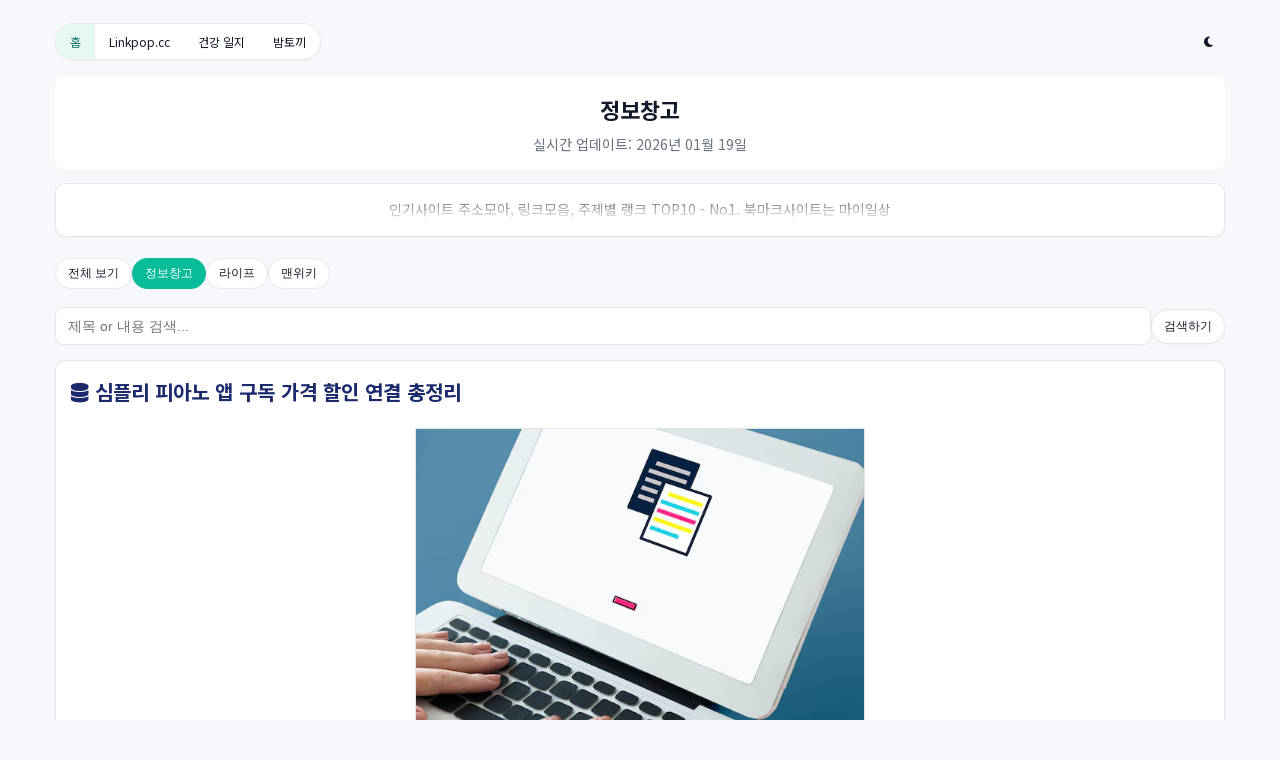

--- FILE ---
content_type: text/html; charset=utf-8
request_url: https://filesun.myilsag.top/krinfo/42
body_size: 8349
content:
<!DOCTYPE html>
<html lang="ko">
<head>
<!-- 기본 메타태그 -->
<meta charset="utf-8">
<meta name="viewport" content="width=device-width, initial-scale=1.0, maximum-scale=1.0, user-scalable=no">
<meta http-equiv="X-UA-Compatible" content="IE=edge">
<!-- 캐싱 완화: 페이지 메타 캐시 힌트 (실제 캐시는 서버 헤더 권장) -->
<meta http-equiv="Cache-Control" content="max-age=600, must-revalidate">
<!-- 보안 관련 메타 태그 -->
<meta name="referrer" content="strict-origin-when-cross-origin">
<!-- Preload critical CSS -->
<link rel="stylesheet" href="https://filesun.myilsag.top/assets/missing-in-style.css?v=20250827" as="style">
<link rel="stylesheet" href="https://filesun.myilsag.top/assets/style.css?v=20250827">
<!-- Performance hints and shared CSS dependencies -->
<link rel="preconnect" href="https://fonts.googleapis.com">
<link rel="preconnect" href="https://fonts.gstatic.com" crossorigin>
<link rel="dns-prefetch" href="//cdnjs.cloudflare.com">
<!-- Font Awesome -->
<link rel="stylesheet" href="https://cdnjs.cloudflare.com/ajax/libs/font-awesome/6.4.0/css/all.min.css">
<!-- Google Fonts -->
<link href="https://fonts.googleapis.com/css2?family=Noto+Sans+KR:wght@300;400;500;700&display=swap" rel="stylesheet">
<link rel="canonical" href="https://filesun.myilsag.top/krinfo/42" />
<meta name="robots" content="index, follow, max-snippet:-1, max-image-preview:large, max-video-preview:-1" />
<link rel="alternate" href="https://filesun.myilsag.top/krinfo/42" hreflang="ko-KR" />
<meta name="author" content="" />
<meta name="description" content="심플리 피아노는 음악 작업과 연주를 위한 디지털 피아노 소프트웨어로, 전문 음악가부터 취미로 음악을 즐기는 이들까지 다양한 사용자를 대상으로 합니다. 이 소프트웨어는 다양한 피아노" />
<link rel="apple-touch-icon-precomposed" href="https://filesun.myilsag.top/assets/Images/touch-icon-iphone-retina.png" />
<link rel="apple-touch-icon" href="https://filesun.myilsag.top/assets/Images/touch-icon-iphone.png" />
<link rel="apple-touch-icon" sizes="76x76" href="https://filesun.myilsag.top/assets/Images/touch-icon-ipad.png" />
<link rel="apple-touch-icon" sizes="120x120" href="https://filesun.myilsag.top/assets/Images/touch-icon-iphone-retina.png" />
<link rel="apple-touch-icon" sizes="152x152" href="https://filesun.myilsag.top/assets/Images/touch-icon-ipad-retina.png" />
<link rel="icon" type="image/x-icon" href="https://filesun.myilsag.top/assets/Images/favicon.ico" />
<link rel="shortcut icon" type="image/x-icon" href="https://filesun.myilsag.top/assets/Images/favicon.ico?2015043018" />
<!-- Open Graph / 페이스북 등 미리보기 (최적화) -->
<meta property="og:type" content="website" />
<meta property="og:locale" content="ko_KR" />
<meta property="og:title" content="심플리 피아노 앱 구독 가격 할인 연결 총정리" />
<meta property="og:description" content="심플리 피아노는 음악 작업과 연주를 위한 디지털 피아노 소프트웨어로, 전문 음악가부터 취미로 음악을 즐기는 이들까지 다양한 사용자를 대상으로 합니다. 이 소프트웨어는 다양한 피아노" />
<meta property="og:url" content="https://filesun.myilsag.top/krinfo/42" />
<meta property="og:image" content="https://filesun.myilsag.top/data/imgur/11.png" />
<meta property="og:updated_time" content="2026-01-18T18:53:03+09:00" />

<!-- 트위터 카드 (최적화) -->
<meta name="twitter:card" content="summary_large_image" />
<meta name="twitter:title" content="심플리 피아노 앱 구독 가격 할인 연결 총정리" />
<meta name="twitter:description" content="심플리 피아노는 음악 작업과 연주를 위한 디지털 피아노 소프트웨어로, 전문 음악가부터 취미로 음악을 즐기는 이들까지 다양한 사용자를 대상으로 합니다. 이 소프트웨어는 다양한 피아노" />
<meta name="twitter:image" content="https://filesun.myilsag.top/data/imgur/11.png" />

<!-- 모바일 최적화 -->
<meta name="theme-color">
<meta name="apple-mobile-web-app-capable" content="yes">
<meta name="apple-mobile-web-app-status-bar-style" content="black-translucent">
<meta name="format-detection" content="telephone=no">
<script type="application/ld+json" class="rank-math-schema">
{
  "@context": "https://schema.org",
  "@graph": [
    {
      "@type": "Person",
      "@id": "https://myilsag.top/#person",
      "name": "마이일상",
      "url": "https://myilsag.top",
      "image": {
        "@type": "ImageObject",
        "@id": "https://myilsag.top/img/icon.jpg",
        "url": "https://myilsag.top/img/icon.jpg",
        "caption": "마이일상"
      },
      "sameAs": [
        "https://myilsag.top"
      ]
    },

    {
      "@type": "WebSite",
      "@id": "https://myilsag.top/#website",
      "url": "https://myilsag.top",
      "name": "마이일상",
      "alternateName": "마이일상",
      "publisher": {
        "@id": "https://myilsag.top/#person"
      },
      "inLanguage": "ko-KR",
      "potentialAction": {
        "@type": "SearchAction",
        "target": "https://myilsag.top/?q={search_term_string}",
        "query-input": "required name=search_term_string"
      }
    },
    
    {
      "@type": "CollectionPage",
      "@id": "https://myilsag.top/#webpage",
      "url": "https://myilsag.top/",
      "name": "마이일상",
      "about": {
        "@id": "https://myilsag.top/#person"
      },
      "isPartOf": {
        "@id": "https://myilsag.top/#website"
      },
      "inLanguage": "ko-KR"
    },

    {
      "@type": "Person",
      "@id": "https://myilsag.top/#organization",
      "name": "마이일상",
      "url": "https://myilsag.top"
    },
}
</script>
<style>
a { color: #3b3b3b; }
[data-theme="dark"] .sort-button:hover { background-color: #050b17; }

/* 모바일에서 검색 정렬 컨테이너와 테마 토글 버튼을 한 줄로 유지 */
@media (max-width: 480px) {
    .search-sort-container {
        flex-direction: row !important;
        flex-wrap: nowrap !important;
        gap: 8px;
    }
    .sort-container {
        width: auto !important;
        justify-content: flex-start !important;
        flex-shrink: 1;
        overflow-x: auto;
    }
    .sort-button {
        white-space: nowrap;
    }
    #theme-toggle {
        flex-shrink: 0;
    }
}
</style>
<title>심플리 피아노 앱 구독 가격 할인 연결 총정리</title>
</head>
<body>

<div class="container">
<nav class="search-sort-container" style="margin-top:8px;">
<div class="sort-container" style="width: auto !important; justify-content: flex-start !important; flex-shrink: 0;">

<a class="sort-button current" href="https://filesun.myilsag.top">홈</a>
<a href="https://linkpop.cc" class='sort-button'>Linkpop.cc</a><a href="https://qlsy.top" class='sort-button'>건강 일지</a><a href="https://bamtoki.top" class='sort-button'>밤토끼</a>
</div>
<div style="flex: 1; min-width: 0;"></div>
<button type="button" id="theme-toggle" class="sort-button" aria-label="다크 모드로 전환" title="테마 전환" onclick="toggleTheme()" style="flex-shrink: 0; margin-left: 8px;">
<i class="fas fa-moon" aria-hidden="true"></i>
</button>
</nav>

<header class="header">
<a href="https://filesun.myilsag.top/krinfo"> 
<h1>정보창고</h1>
<p>실시간 업데이트: 2026년 01월 19일</p>
</a>
</header>

<main role="main"> 

<!--- 메뉴 !--->
    
<section class="intro-section" tabindex="0" aria-label="소개 문구 — 마우스를 올리면 전체가 펼쳐집니다">
<div class="intro-collapsible"><p align="center">인기사이트 주소모아, 링크모음, 주제별 랭크 TOP10 - No1. 북마크사이트는 마이일상</p></div>
</section>
<!--- 메뉴 !--->
<div style="height: 5px;"></div>
<div class="filter-chips" role="group" aria-label="혜택별 필터">
<a href="https://filesun.myilsag.top/"><button type="button" class="chip" data-filter-tag="all" aria-pressed="false">전체 보기</button></a>
<a href="https://filesun.myilsag.top/?JoinID=krinfo"><button type="button" class="chip active" data-filter-tag="krinfo" aria-pressed="true">정보창고</button></a><a href="https://filesun.myilsag.top/?JoinID=lifehive"><button type="button" class="chip" data-filter-tag="lifehive" aria-pressed="false">라이프</button></a>
<a href="https://filesun.myilsag.top/?JoinID=manwiki"><button type="button" class="chip" data-filter-tag="manwiki" aria-pressed="false">맨위키</button></a>
</div>

<style>
.site-benefits-list1 {
  list-style-position: inside;
}
.site-benefits-list1 li {
  padding-left: 5px;
}
.site-benefits-list1 ul {
  margin-bottom: 15px;
}

div.search-sort-container {
    display: flex !important;
    align-items: center !important;
    gap: 10px;
    margin-bottom: 15px;
    flex-wrap: nowrap !important; 
    flex-direction: row !important; 
}

div.search-container {
    flex: 1 !important;
    min-width: 0 !important;
    width: auto !important;
    display: flex !important;
    align-items: center !important;
}

input.search-input {
    width: 100% !important;
    box-sizing: border-box;
    margin: 0 !important;
    vertical-align: middle !important;
}

div.sort-container {
    flex-shrink: 0 !important; 
    width: auto !important; 
    display: flex !important;
    align-items: center !important;
    margin: 0 !important;
}

button.sort-button {
    width: auto !important;
    min-width: auto !important;
    white-space: nowrap !important; 
    display: inline-block !important;
    margin: 0 !important;
    vertical-align: middle !important;
    padding: 8px 12px !important;
}

@media screen and (max-width: 768px) {
    div.search-sort-container {
        gap: 8px !important;
    }
    
    input.search-input {
        font-size: 14px;
        padding: 8px 12px;
    }
    
    button.sort-button {
        padding: 8px 12px;
        font-size: 14px;
    }
}

@media screen and (max-width: 480px) {
    div.search-sort-container {
        gap: 5px !important;
    }
    
    input.search-input {
        font-size: 13px;
        padding: 6px 10px;
    }
    
    button.sort-button {
        padding: 6px 10px;
        font-size: 13px;
    }
}
</style>

<div class="search-sort-container" data-role="sort-controls">
<div class="search-container">
<input type="text" id="site-search" class="search-input" placeholder="제목 or 내용 검색..." value="">
</div>
<div class="sort-container">
<button class="sort-button" onclick="performSearch()">검색하기</button>
</div>
</div>


<section class="additional-info" >
<h2 style="margin-bottom: 10px;"><i class="fas fa-database"></i> 심플리 피아노 앱 구독 가격 할인 연결 총정리</h2>
<style>
.og-card{width:100%;max-width:450px;border:1px solid #e5e5e5;border-radius:0px;overflow:hidden;background:#fff;box-sizing:border-box;font-family:Arial,sans-serif;margin:20px auto;}.og-card-img{width:100%;height:auto;display:block;}.og-card-img.small-img{width:auto;max-width:100%;display:block;margin:0 auto;}.og-card-img.large-img{width:450px;height:auto;display:block;}.og-card-content{margin:20px 25px 13px;}.og-card-text{text-decoration:none;color:#000;}.og-title{font-size:16px;font-weight:bold;margin-bottom:5px;}.og-description{font-size:12px;color:#555;margin-bottom:5px;}.og-url{font-size:12px;color:#00a832;}
</style>

<div class="og-card">
<a href="#"><img src="https://filesun.myilsag.top/data/imgur/11.png" alt="" class="og-card-img" onload="adjustImageSize(this)"></a>
<hr style="border: 0; height: 1px; background-color: #e5e5e5; margin: 0;">
<div class="og-card-content">
<a href="#" class="og-card-text">
<div class="og-title" align="left">심플리 피아노 앱 구독 가격 할인 연결 총정리</div>
<div class="og-url" align="left">myilsag.top</div>
</a>
</div>
</div>
<script>
function adjustImageSize(img) {
    img.onload = function() {
        if (this.naturalWidth < 450) {
            this.className = 'og-card-img small-img';
        } else {
            this.className = 'og-card-img large-img';
        }
    };
    // 如果图片已经加载完成
    if (img.complete) {
        if (img.naturalWidth < 450) {
            img.className = 'og-card-img small-img';
        } else {
            img.className = 'og-card-img large-img';
        }
    }
}
</script>

<p><div style="margin-right: 10px;" class="site-benefits-list1">
<br><p>심플리 피아노는 음악 작업과 연주를 위한 디지털 피아노 소프트웨어로, 전문 음악가부터 취미로 음악을 즐기는 이들까지 다양한 사용자를 대상으로 합니다. 이 소프트웨어는 다양한 피아노 음색과 효과를 제공하여 사용자가 다양한 음악적 표현을 할 수 있도록 지원합니다.</p><p>사용자는 키보드나 MIDI 컨트롤러를 통해 실시간으로 연주를 하거나, 녹음 기능을 통해 작업한 음악을 보관하고 재생할 수 있으며, 더불어 내장된 리듬 섹션과 화음 기능을 활용하여 다양한 음악 장르를 연주할 수 있습니다.</p><p>이번 시간에는 <b>심플리 피아노 앱</b>, <b>구독</b>, <b>가격</b>, <b>할인</b>, <b>연결 방법</b> 등에 대해 자세히 알아보도록 하겠습니다.</p><p>▼ 심플리 피아노 관련 정보 더보기 ▼</p><hr/><p><b>심플리피아노앱</b></p><ol ><li><p>심플리피아노는 피아노를 배우고자 하는 모든 사람들에게 적합한 앱으로, 초보자부터 전문가까지 각자의 수준에 맞게 피아노를 빠르게 학습할 수 있는 기회를 제공합니다. </p></li><li><p>이 앱은 Google Play에서 2019년 최우수 앱으로 선정된 것으로, 그 신뢰성과 품질을 입증하고 있습니다. </p></li><li><p>Imagine, Chandelier, All Of Me, Counting Stars, La La Land, J.S. 바흐 등의 다양한 곡을 제공하여 사용자들이 흥미를 유발하고 자신의 취향에 맞는 연습을 할 수 있습니다. </p></li><li><p>또한, 서로 다른 연주 수준에 따라 다양한 코스를 제공하여 사용자가 단계적으로 피아노를 습득할 수 있도록 돕습니다. </p></li><li><p>피아노나 피아노 키보드가 없는 경우에도 가상 피아노로 변환하여 학습할 수 있으며, 어떤 연령층에도 적합하며 사전 지식이 필요하지 않습니다. </p></li><li><p>이 앱은 사용자들의 음악적 능력을 향상시키고 피아노를 더욱 즐겁게 다가갈 수 있는 훌륭한 도구입니다.</p></li><li><p>어쿠스틱 또는 MIDI 피아노나 피아노 키보드 위에 모바일이나 태블릿 장치를 놓고 연주를 시작하시면 됩니다.</p></li><li><p>앱은 즉시 연주하는 내용을 감지하여 당신의 연주를 실시간으로 분석하고 피드백을 제공합니다. </p></li><li><p>이를 통해 더욱 신속하게 피아노를 배우고 연주 기술을 향상시킬 수 있습니다. </p></li><li><p>신나는 곡들로 음악의 아름다움을 탐색하고 전문가처럼 연주하는 기술을 습득하기 위해 완벽한 코스들을 활용하시면 됩니다.</p></li><li><p>준비된 코스는 2년분의 피아노 레슨을 제공하며, 지속적으로 새로운 코스가 추가되고 있습니다. </p></li><li><p>학습 진도는 개인의 학습 속도에 따라 다를 수 있으니 자신의 페이스에 맞춰 즐겁게 학습하시면 됩니다.</p></li><li><p>이 앱의 모든 사용자는 무료 코스를 자유롭게 이용할 수 있습니다. </p></li><li><p>원할 때 프리미엄 멤버십으로 업그레이드하여 더 많은 혜택을 누리시면 됩니다.</p></li><li><p>프리미엄 회원은 총 23개의 다양한 코스를 모두 이용할 수 있으며, 정기적으로 새로운 코스가 추가됩니다. </p></li><li><p>또한, 현재 기간이 종료하기 24시간 전에 자동 갱신을 해제하지 않으면 구독이 자동으로 갱신되니, 원할 때 언제든지 자동 갱신을 해제할 수 있습니다. </p></li><li><p>이렇게 함으로써 멤버십을 보다 유연하게 관리할 수 있으며, 최적의 이용 경험을 즐길 수 있습니다.</p></li></ol><p><b>심플리피아노가격</b></p><ol ><li><p>심플리 피아노의 가격은 다양한 구독 옵션으로 제공됩니다. </p></li><li><p>3개월 구독은 64,000원으로, 한 달 평균으로 계산하면 21,333원입니다. </p></li><li><p>6개월 구독은 97,000원으로, 한 달 평균으로는 19,167원입니다. </p></li><li><p>그리고 12개월 구독은 129,000원으로, 한 달 평균으로는 10,750원입니다. </p></li><li><p>이렇게 오래 구독할수록 월 가격이 더 저렴해집니다. </p></li><li><p>특히 3개월과 12개월의 경우 월 가격이 두 배 이상 차이가 나기 때문에 장기 구독을 고려하는 것이 좋습니다. </p></li><li><p>또한, 7일 무료 체험이 제공되므로 이 기간 동안 앱을 체험해보고 마음에 든다면 구독을 결제하는 것이 좋습니다.</p></li></ol><p><b>심플리피아노 할인</b></p><ol ><li><p>심플리 피아노를 할인된 가격으로 구매하는 방법은 여러 단계를 거쳐 이뤄집니다. </p></li><li><p>우선, 블루스택을 설치한 후 오른쪽 하단의 톱니바퀴 아이콘을 찾아 설정으로 들어갑니다. </p></li><li><p>거기서 언어 설정을 한국어(대한민국)에서 English(United States)로 변경합니다. </p></li><li><p>이제 심플리 피아노의 구 버전을 찾아 다운로드받습니다.</p></li><li><p>오른쪽 메뉴바에서 APK를 선택하여 이전에 다운로드한 심플리 피아노의 구 버전을 설치합니다. </p></li><li><p>주로 5.2.5 버전에서는 월 4,412원 또는 년 52,950원에 구매할 수 있습니다. </p></li><li><p>그러나 이 가격이 한 번에 나오지 않을 수 있습니다. </p></li><li><p>대신 8천원대나 1만 7천원대와 같이 다양한 가격이 나타날 수 있습니다. </p></li><li><p>그렇지만 결제할 때마다 동일한 가격이 나오도록 앱을 반복적으로 설치하고 삭제하는 방법을 시도할 수 있습니다.</p></li><li><p>오른쪽 하단의 CONTINUE를 누르고, 초록색 GET STARTED!를 선택합니다. </p></li><li><p>그런 다음, 위쪽에 있는 YES를 선택하고, I have some experience를 선택합니다. </p></li><li><p>여기서 Yes, several years를 선택하고, None of these와 pop을 차례로 선택합니다. </p></li><li><p>이후 "who's going to learn piano"라고 물으면서 캐릭터를 선택할 차례가 됩니다. </p></li><li><p>첫 번째 원 안의 +를 누르고, 노란 머리 여성 캐릭터를 선택한 후 이름에는 Jane을 입력하고, 41세로 나이를 설정한 뒤 Create를 누릅니다. </p></li><li><p>계정 추가를 하지 않고, Continue as Jane을 선택합니다. </p></li><li><p>이후에는 이메일을 넣지 않고 SKIP을 선택합니다. </p></li><li><p>화면에서 Essentials Ⅰ을 선택한 후 continue를 누르면 월 4,412원 또는 연간 52,950원의 구독 가격이 나옵니다. </p></li><li><p>SUBSCRIBE를 선택하고, 카드 소유주 이름, 카드 번호, 유효기간, CVV를 입력하고 이메일 주소를 입력합니다. </p></li><li><p>구독 관리에 들어가면 일주일 후에 청구일이 설정되어 있습니다. </p></li><li><p>이메일 주소로 4자리 코드가 전송되며, 이 코드를 사용하여 태블릿이나 아이패드에 최신 버전의 심플리 피아노를 다운로드한 후 결제 시 입력한 이메일 주소를 사용하여 완료합니다. </p></li><li><p>이와 같은 방식을 여러 번 반복하면 할인 가격으로 이용할 수 있습니다.</p></li></ol><p><b>심플리피아노 연결</b></p><ol ><li><p>심플리 피아노를 안드로이드 기기에 MIDI로 연결하는 방법은 몇 가지 단계를 거쳐 이뤄집니다. </p></li><li><p>먼저, 피아노 뒷쪽의 연결구멍을 찾아야 합니다. </p></li><li><p>보통 MIDI로 표시되어 있습니다. </p></li><li><p>그 후에는 MIDI 케이블을 사용하여 피아노와 안드로이드 기기를 연결합니다. 만약 MIDI 케이블이 없다면, 집에 있는 프린터나 복합기와 같은 장치에서 사용되는 케이블을 활용할 수 있습니다. </p></li><li><p>케이블을 구할 때는 인터넷 쇼핑몰에서 USB 삼성, 캐논, HP 프린터 복합기 케이블과 같은 종류를 찾아보시면 됩니다.</p></li><li><p>또한, 안드로이드 기기와 MIDI 케이블을 연결하기 위해 스마트폰 젠더를 구입해야 합니다. </p></li><li><p>이것은 스마트폰이나 테블릿에 맞는 연결구를 찾아 구매할 수 있습니다. </p></li><li><p>마지막으로, 미디 연결을 확인하기 위해 스피커 모양의 미디를 활성화하면 됩니다. </p></li></ol><p><b>심플리피아노구독</b></p><ol ><li><p>심플리피아노구독 취소 방법을 알려드리겠습니다.</p></li><li><p>구독을 취소하지 않으면 정기 결제가 진행되니 아래의 방법을 따르시길 바랍니다.</p></li><li><p>첫 번째로, 앱의 첫 화면에서 왼쪽 상단에 있는 세 줄 아이콘을 터치합니다. </p></li><li><p>그 후에는 아래로 스크롤하여 나온 톱니바퀴 아이콘을 찾아 터치합니다. </p></li><li><p>그 다음으로는 '내 계정'을 선택하고, 그 안에서 '구독 관리'를 찾아 클릭합니다.</p></li><li><p>오른쪽에 위치한 '정산 취소'를 선택하고, 취소되었음을 확인할 때까지 기다립니다.</p></li><li><p>그러면 로그아웃하고 앱을 삭제하면 됩니다. </p></li><li><p>환불은 보통 3~5일 내에 처리되지만, 카드사에 따라 최대 2주까지 걸릴 수 있으니 참고하시길 바랍니다.</p></li></ol><hr/><p>지금까지 <b>심플리 피아노</b>에 대해 알아봤습니다.</p><p>심플리 피아노는 직관적이고 사용하기 쉬운 인터페이스로 녹음 기능을 통해 창작한 음악을 쉽게 보관하고 공유할 수 있으며, 실시간 연주와 다양한 리듬 섹션으로 다양한 장르의 음악을 연주할 수 있으니 이용해 보시길 바랍니다.</p><p>심플리 피아노 앱 구독 가격 할인 연결 총정리</p><p>심플리 피아노 앱 구독 가격 할인 연결 총정리</p><p>심플리 피아노 앱 구독 가격 할인 연결 총정리</p><p>심플리 피아노 앱 구독 가격 할인 연결 총정리</p>

<div style="height: 30px;"></div>
<div align="right">
<a class="hero-button primary" style="border-radius: 1px;" href="https://filesun.myilsag.top/?JoinID=krinfo"><i class="fa fa-list" aria-hidden="true"></i>&nbsp;&nbsp;목록</a>
</div>

</div></p>

<div style="height: 30px;"></div>
</section>

<section class="additional-info">
<h2><i class="fas fa-gift"></i> 당신을 위한 인기 콘텐츠</h2>
<div class="site-benefits-list1">
<a href="https://torrentrank.top?JoinID=ai_torrent&DistributionID=25"><div class="ad-title">토렌트랜드 영화/TV드라마 다운로드 1위</div></a><a href="https://newwebhard24.top?JoinID=ai_webhard&DistributionID=11"><div class="ad-title">신규 웹하드 사이트 순위 추천 TOP</div></a><a href="https://koreaeconzoom.top?JoinID=a_blog&DistributionID=18"><div class="ad-title">추천 토렌트 사이트 순위를 공유합니다</div></a><a href="https://anfydnpqxns.top?JoinID=ai_webtoon_site&DistributionID=28"><div class="ad-title">조아툰 JOATOON: 모든 웹툰을 무료로, 가장 빠르게!</div></a><a href="https://lovetalk.top?JoinID=yeonae&DistributionID=14"><div class="ad-title">오빠 나 얼마큼 사랑해 이렇게 묻는 여자심리</div></a></div>
</section>

<script>
function performSearch() {
    var searchInput = document.getElementById('site-search');
    var keyword = searchInput.value.trim();
    
    if (keyword === '') {
        window.location.href = window.location.pathname + '?JoinID=krinfo&nameID=';
        return;
    }
    
    var newUrl = window.location.pathname + '?JoinID=krinfo&nameID=&search_keyword=' + encodeURIComponent(keyword);
    window.location.href = newUrl;
}

document.addEventListener('DOMContentLoaded', function() {
    var searchInput = document.getElementById('site-search');
    if (searchInput) {
        searchInput.addEventListener('keypress', function(e) {
            if (e.key === 'Enter') {
                performSearch();
            }
        });
    }
});
</script>
<!-- 이용 가이드 -->


<div align="center" style="margin-top: 10px";><a href="https://myilsag.top/?category=newtokki" class='sort-button'>뉴토끼</a><a href="https://myilsag.top/?category=85" class='sort-button'>무료IQ테스트</a><a href="https://myilsag.top/?category=1049" class='sort-button'>24시 약국 찾기</a></div>
</main>
<!-- 푸터 -->
<footer class="footer">
<p>© 2026 myilsag.top - WordPress Theme by Kadence WP</p>
</footer>
<script src="https://filesun.myilsag.top/index.js" defer></script>
</div>
<script defer src="https://static.cloudflareinsights.com/beacon.min.js/vcd15cbe7772f49c399c6a5babf22c1241717689176015" integrity="sha512-ZpsOmlRQV6y907TI0dKBHq9Md29nnaEIPlkf84rnaERnq6zvWvPUqr2ft8M1aS28oN72PdrCzSjY4U6VaAw1EQ==" data-cf-beacon='{"version":"2024.11.0","token":"b894be429b1048bbb76ca905ee65f21f","r":1,"server_timing":{"name":{"cfCacheStatus":true,"cfEdge":true,"cfExtPri":true,"cfL4":true,"cfOrigin":true,"cfSpeedBrain":true},"location_startswith":null}}' crossorigin="anonymous"></script>
</body>
</html>